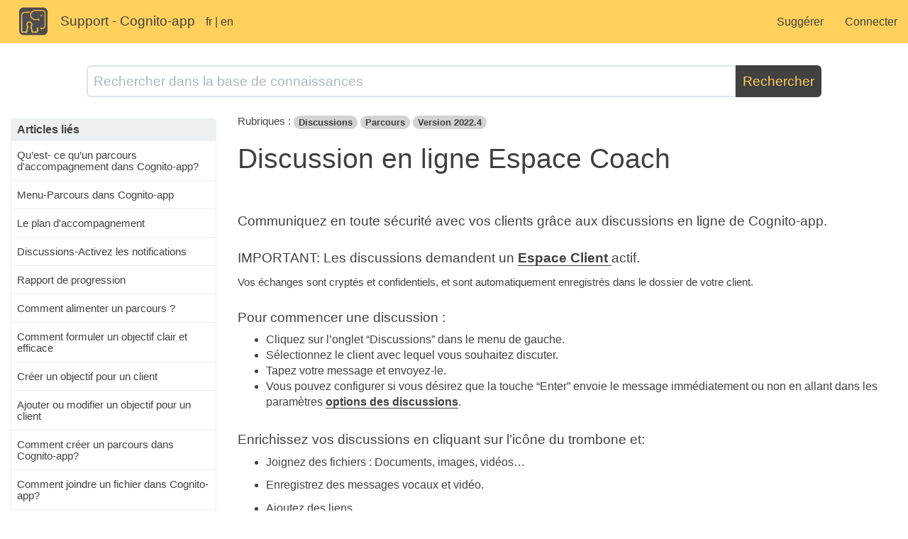

--- FILE ---
content_type: text/html; charset=utf-8
request_url: https://www.cognito-app.com/coach/doc/kb/464087
body_size: 5301
content:
<!DOCTYPE html>
<html lang="fr">
  <head>
        <title>Discussion en ligne Espace Coach</title>
        <meta property="og:title" content="Discussion en ligne Espace Coach" />
    <meta charset="utf-8">
    <meta http-equiv="X-UA-Compatible" content="IE=edge">
    <meta name="viewport" content="width=device-width, initial-scale=1, maximum-scale=1, user-scalable=no">
      <meta name="description" content="Les discussions permettent de communiquer en toute sécurité avec chacun de vos clients.">
      <meta property="og:description" content="Les discussions permettent de communiquer en toute sécurité avec chacun de vos clients." />
      <meta name="keywords" content="openKB">
    <meta property="og:type" content="article" />
    <meta property="og:image" content="https://www.cognito-app.com/coach/doc/logo.png" />
    <meta property="og:url" content="https://www.cognito-app.com/coach/doc/kb/464087" />
    <link rel="canonical" href="https://www.cognito-app.com/coach/doc/kb/464087" />
    <link rel="stylesheet" href="/coach/doc/stylesheets/flatly.bootstrap.min.css">
    <link rel="stylesheet" href="/coach/doc/simplemde/simplemde.min.css">
    <link rel="stylesheet" href="/coach/doc/stylesheets/github.css">
    <link rel="stylesheet" href="/coach/doc/stylesheets/style.css">
    <link rel="stylesheet" href="/coach/doc/font-awesome/css/font-awesome.min.css">
    <link rel="stylesheet" href="/coach/doc/stylesheets/mermaid.css">
    <link rel="stylesheet" href="/coach/doc/stylesheets/bootstrap-tokenfield.css">
    <link rel="stylesheet" href="/coach/doc/stylesheets/jasny-bootstrap.min.css">
    <link rel="stylesheet" href="/coach/doc/stylesheets/jpushmenu.css">
    <link rel="stylesheet" href="/coach/doc/stylesheets/bootstrap-multiselect.css">
    <link rel='icon' href='/coach/doc/favicon.png' />
    <script src="/coach/doc/jquery/jquery.min.js"></script>
    <script>
(function (root) {
/* -- Data -- */
root.config = {"route_name":"kb","add_header_anchors":false,"links_blank_page":true,"typeahead_search":true,"enable_spellchecker":true};
}(this));
</script>
    <script src="/coach/doc/bootstrap/js/bootstrap.min.js"></script>
    <script src="/coach/doc/javascripts/bootstrap-validator.js"></script>
    <script src="/coach/doc/javascripts/markdown-it-classy.js"></script>
    <script src="/coach/doc/javascripts/bootstrap-tokenfield.min.js"></script>
    <script src="/coach/doc/javascripts/inline-attachment.js"></script>
    <script src="/coach/doc/javascripts/codemirror.inline-attachment.js"></script>
    <script src="/coach/doc/javascripts/highlight.min.js"></script>
    <script src="/coach/doc/javascripts/loadingoverlay.min.js"></script>
    <script src="/coach/doc/simplemde/simplemde.min.js"></script>
    <script src="/coach/doc/javascripts/jasny-bootstrap.min.js"></script>
    <script src="/coach/doc/markdown-it/markdown-it.min.js"></script>
    <script src="/coach/doc/javascripts/jquery.are-you-sure.js"></script>
    <script src="/coach/doc/javascripts/bootstrap-multiselect.js"></script>
    <script src="/coach/doc/javascripts/bootbox.min.js"></script>
      <script src="/coach/doc/lunr/lunr.js"></script>
    <script src="/coach/doc/javascripts/sanitizer.min.js"></script>
    <script src="/coach/doc/javascripts/jpushmenu.js"></script>
    <script src="/coach/doc/javascripts/openKB.js"></script>
    <style> /* from /data/openkb/config-all/config.json.  Modifiable by an external editor only */  
 
img[alt~="inline"] { display: inline-block; } img[alt~="center"] {   margin: auto; }
img[alt~="right"] {   margin-left: auto; margin-right:0; }
img[alt~="border"] {   border:solid 2px black; }

.body_text a, #preview-wrapper a { font-weight:bold; border-bottom:solid 1px; } 

.body_text h1, #preview-wrapper h1 { margin-top: 64px; } 
.body_text h2, #preview-wrapper h2 { margin-top: 64px; } 
.body_text h3, #preview-wrapper h3 { margin-top: 32px; } 
.body_text h4, #preview-wrapper h4 { margin-top: 32px; } 
.body_text h5, #preview-wrapper h5 { margin-top: 16px; } 

.alert-version { background-color: #f39c1222; }

/* TESTS
img { max-width:1024px !important  } 
*/
</style>
    <style></style>

      <style>.navbar-default, .headerText h1 {background-color:#FFD05B;}.navbar-default .navbar-brand, .headerText h1 {color:#414141;}.navbar-default .navbar-brand:hover, .navbar-default .navbar-brand:focus, .brand-text, .contactLink {color:#414141 !important;}.footer p{color:#414141;}#btn_search, .btn-default{background-color:#414141;border-color:#414141;}#btn_search, .btn-default{color:#FFD05B;}a, footer a, a:hover, a:focus, .contactLink a{color:#414141 !important;}body, .panel-primary>.panel-heading, .list-group-heading{color:#414141;}</style>
        <!-- Global site tag (gtag.js) - Google Analytics -->
<script async src="https://www.googletagmanager.com/gtag/js?id=UA-136313033-1"></script>
<script>
  window.dataLayer = window.dataLayer || [];
  function gtag(){dataLayer.push(arguments);}
  gtag('js', new Date());

  gtag('config', 'UA-136313033-1');
</script>

  </head>
  <body class="">
    <!-- Static navbar -->
      <nav class="navbar navbar-default navbar-static-top">
      <div class="container-fluid">
        <div class="navbar-header">
          <button type="button" class="navbar-toggle collapsed" data-toggle="collapse" data-target="#navbar" aria-expanded="false" aria-controls="navbar">
            <span class="sr-only">Basculer la navigation</span>
            <span class="icon-bar"></span>
            <span class="icon-bar"></span>
            <span class="icon-bar"></span>
          </button>
              <a class="navbar-brand brand-image" target="_blank" href="/">
                <img src="/coach/doc/static/icon-72.png" width="40">
              </a>

              <a class="navbar-brand" href="/coach/doc/">
                Support - Cognito-app
              </a>

            <div style="padding-top: 19.5px;padding-bottom: 19.5px; display: inline-block">
                    
                    <a href="#" onclick="changeLang('fr')">fr</a>
                    |
                    <a href="#" onclick="changeLang('en')">en</a>
            </div>
        </div>
        <div id="navbar" class="navbar-collapse collapse">
          <ul class="nav navbar-nav navbar-right">

                <li><a href="/coach/doc/suggest">Suggérer</a></li>
                <li><a href="/coach/doc/login">Connecter</a></li>
          </ul>
        </div>
        </div>
      </nav>
    <div class="container-fluid">
      <div class="row">
	<form action="/coach/doc/search" id="search_form" method="post">
        <div class="col-sm-10 col-sm-offset-1 search_bar">
			<div class="input-group">
				<input type="text" name="frm_search" id="frm_search" autocomplete="off" class="form-control input-lg" placeholder="Rechercher dans la base de connaissances">
				<span class="input-group-btn">
					<button class="btn btn-success btn-lg" id="btn_search" type="submit">Rechercher</button>
				</span>
			</div>
            <div id="searchResult" class="hidden col-lg-12">
                <ul class="list-group searchResultList"></ul>
            </div>
		</div>
	</form>
</div>
<div class="row">
        <div class="col-sm-3 hidden-xs">
                <div style="margin-top: 30px;">
                    <ul class="list-group">
                        <li class="list-group-item list-group-heading"><b>Articles liés</b></li>
                                <li class="list-group-item"><h5>
                                    <a href="/coach/doc/kb/coaching-plan-why">
                                        Qu’est- ce qu’un parcours d&#x27;accompagnement dans Cognito-app?
                                    </a>
                                 </h5></li>
                                <li class="list-group-item"><h5>
                                    <a href="/coach/doc/kb/coaching-process">
                                        Menu-Parcours dans Cognito-app
                                    </a>
                                 </h5></li>
                                <li class="list-group-item"><h5>
                                    <a href="/coach/doc/kb/coaching-plan">
                                        Le plan d&#x27;accompagnement
                                    </a>
                                 </h5></li>
                                <li class="list-group-item"><h5>
                                    <a href="/coach/doc/kb/chat-notice">
                                        Discussions-Activez les notifications
                                    </a>
                                 </h5></li>
                                <li class="list-group-item"><h5>
                                    <a href="/coach/doc/kb/rapport-de-progression">
                                        Rapport de progression
                                    </a>
                                 </h5></li>
                                <li class="list-group-item"><h5>
                                    <a href="/coach/doc/kb/alimente-processus-coaching">
                                        Comment alimenter un parcours ?
                                    </a>
                                 </h5></li>
                                <li class="list-group-item"><h5>
                                    <a href="/coach/doc/kb/articulate-objective">
                                        Comment formuler un objectif clair et efficace
                                    </a>
                                 </h5></li>
                                <li class="list-group-item"><h5>
                                    <a href="/coach/doc/kb/creer-objectif">
                                        Créer un objectif pour un client
                                    </a>
                                 </h5></li>
                                <li class="list-group-item"><h5>
                                    <a href="/coach/doc/kb/ajouter-modifier-objectif">
                                        Ajouter ou modifier un objectif pour un client
                                    </a>
                                 </h5></li>
                                <li class="list-group-item"><h5>
                                    <a href="/coach/doc/kb/create-process">
                                        Comment créer un parcours dans Cognito-app?
                                    </a>
                                 </h5></li>
                                <li class="list-group-item"><h5>
                                    <a href="/coach/doc/kb/joinfile">
                                        Comment joindre un fichier dans Cognito-app?
                                    </a>
                                 </h5></li>
                                <li class="list-group-item"><h5>
                                    <a href="/coach/doc/kb/planif-videoconference">
                                        Comment planifier une vidéoconférence de Cognito-app ?
                                    </a>
                                 </h5></li>
                                <li class="list-group-item"><h5>
                                    <a href="/coach/doc/kb/automatic-payment-reminder">
                                        Comment envoyer un rappel de paiement automatique?
                                    </a>
                                 </h5></li>
                                <li class="list-group-item"><h5>
                                    <a href="/coach/doc/kb/multilingualism -automatic -text">
                                        Comment activer un champs de texte en multilingue pour l&#x27;envoi de texte automatique?
                                    </a>
                                 </h5></li>
                                <li class="list-group-item"><h5>
                                    <a href="/coach/doc/kb/menu-librairy">
                                        Menu-Bibliothèque
                                    </a>
                                 </h5></li>
                    </ul>
                </div>
            <div style="margin-top: 30px;">
                <ul class="list-group">
                    <li class="list-group-item list-group-heading">En vedette</li>
                            <li class="list-group-item">
                                <h5>
                                    <a class="secondary" href="/coach/doc/kb/synchro-google-calendar">
                                        Synchroniser Cognito-app avec le calendrier de Google Calendar
                                    </a>
                                </h5>
                            </li>
                            <li class="list-group-item">
                                <h5>
                                    <a class="secondary" href="/coach/doc/kb/customer-support">
                                        Contacter le support
                                    </a>
                                </h5>
                            </li>
                            <li class="list-group-item">
                                <h5>
                                    <a class="secondary" href="/coach/doc/kb/create-activ-cognito">
                                        Comment créer une activité dans  Cognito-app?
                                    </a>
                                </h5>
                            </li>
                            <li class="list-group-item">
                                <h5>
                                    <a class="secondary" href="/coach/doc/kb/new-dispo">
                                        Ajouter une nouvelle plage de disponibilité
                                    </a>
                                </h5>
                            </li>
                            <li class="list-group-item">
                                <h5>
                                    <a class="secondary" href="/coach/doc/kb/create-question-note">
                                        Créer des phrases personnalisées dans les prises de notes du panneau d&#x27;accompagnement de Cognito-app
                                    </a>
                                </h5>
                            </li>
                            <li class="list-group-item">
                                <h5>
                                    <a class="secondary" href="/coach/doc/kb/active-rdv-client">
                                        Activer la prise de rendez-vous pour mes clients
                                    </a>
                                </h5>
                            </li>
                </ul>
            </div>
                <div style="margin-top: 30px;">
                    <ul class="list-group">
                        <li class="list-group-item list-group-heading">Rubriques</li>
                            <li class="list-group-item"><h5>
                                
                                    <a class="secondary" href="/coach/doc/topic/subscription">Abonnement</a>
                                
                            </h5></li>
                            <li class="list-group-item"><h5>
                                
                                    <a class="secondary" href="/coach/doc/topic/action-client">Action des clients</a>
                                
                            </h5></li>
                            <li class="list-group-item"><h5>
                                
                                    <a class="secondary" href="/coach/doc/topic/coaching-activity">Activités</a>
                                
                            </h5></li>
                            <li class="list-group-item"><h5>
                                
                                    <a class="secondary" href="/coach/doc/topic/Activities">Activités</a>
                                
                            </h5></li>
                            <li class="list-group-item"><h5>
                                
                                    <a class="secondary" href="/coach/doc/topic/Bibliothèque">Bibliothèque</a>
                                
                            </h5></li>
                            <li class="list-group-item"><h5>
                                
                                    <a class="secondary" href="/coach/doc/topic/Onboarding">Bienvenue à bord</a>
                                
                            </h5></li>
                            <li class="list-group-item"><h5>
                                
                                    <a class="secondary" href="/coach/doc/topic/open-online-store">Boutique en ligne</a>
                                
                            </h5></li>
                            <li class="list-group-item"><h5>
                                
                                    <a class="secondary" href="/coach/doc/topic/Legal ">Cadre Légal</a>
                                
                            </h5></li>
                            <li class="list-group-item"><h5>
                                
                                    <a class="secondary" href="/coach/doc/topic/calendar">Calendrier</a>
                                
                            </h5></li>
                            <li class="list-group-item"><h5>
                                
                                    <a class="secondary" href="/coach/doc/topic/Discussions">Discussions</a>
                                
                            </h5></li>
                            <li class="list-group-item"><h5>
                                
                                    <a class="secondary" href="/coach/doc/topic/dossier-client">Dossier Client</a>
                                
                            </h5></li>
                            <li class="list-group-item"><h5>
                                
                                    <a class="secondary" href="/coach/doc/topic/Cochee-space">Espace Client</a>
                                
                            </h5></li>
                            <li class="list-group-item"><h5>
                                
                                    <a class="secondary" href="/coach/doc/topic/FAQ">FAQ (question fréquemment posées)</a>
                                
                            </h5></li>
                            <li class="list-group-item"><h5>
                                
                                    <a class="secondary" href="/coach/doc/topic/invoicing">Facturation et réception de paiement</a>
                                
                            </h5></li>
                            <li class="list-group-item"><h5>
                                
                                    <a class="secondary" href="/coach/doc/topic/Forms">Formulaires</a>
                                
                            </h5></li>
                            <li class="list-group-item"><h5>
                                
                                    <a class="secondary" href="/coach/doc/topic/Definition">Glossaire</a>
                                
                            </h5></li>
                            <li class="list-group-item"><h5>
                                
                                    <a class="secondary" href="/coach/doc/topic/guides">Guides</a>
                                
                            </h5></li>
                            <li class="list-group-item"><h5>
                                
                                    <a class="secondary" href="/coach/doc/topic/general-help">Général</a>
                                
                            </h5></li>
                            <li class="list-group-item"><h5>
                                
                                    <a class="secondary" href="/coach/doc/topic/Multi-user">Mode multi-utilisateur</a>
                                
                            </h5></li>
                            <li class="list-group-item"><h5>
                                
                                    <a class="secondary" href="/coach/doc/topic/multilingual">Multilingue</a>
                                
                            </h5></li>
                            <li class="list-group-item"><h5>
                                
                                    <a class="secondary" href="/coach/doc/topic/Coaching option">Options de coaching</a>
                                
                            </h5></li>
                            <li class="list-group-item"><h5>
                                
                                    <a class="secondary" href="/coach/doc/topic/Setting">Paramètres</a>
                                
                            </h5></li>
                            <li class="list-group-item"><h5>
                                
                                    <a class="secondary" href="/coach/doc/topic/coaching-process">Parcours</a>
                                
                            </h5></li>
                            <li class="list-group-item"><h5>
                                
                                    <a class="secondary" href="/coach/doc/topic/Site internet Client">Parler de COGNITO Coach sur mon site internet ou offre de service</a>
                                
                            </h5></li>
                            <li class="list-group-item"><h5>
                                
                                    <a class="secondary" href="/coach/doc/topic/rdv">Prise de rendez-vous en ligne </a>
                                
                            </h5></li>
                            <li class="list-group-item"><h5>
                                
                                    <a class="secondary" href="/coach/doc/topic/user-profile">Profil utilisateur</a>
                                
                            </h5></li>
                            <li class="list-group-item"><h5>
                                
                                    <a class="secondary" href="/coach/doc/topic/coaching-program">Programme </a>
                                
                            </h5></li>
                            <li class="list-group-item"><h5>
                                
                                    <a class="secondary" href="/coach/doc/topic/programme">Programmes</a>
                                
                            </h5></li>
                            <li class="list-group-item"><h5>
                                
                                    <a class="secondary" href="/coach/doc/topic/rapport">Rapports</a>
                                
                            </h5></li>
                            <li class="list-group-item"><h5>
                                
                                    <a class="secondary" href="/coach/doc/topic/requetes">Requêtes ( Actions à poser)</a>
                                
                            </h5></li>
                            <li class="list-group-item"><h5>
                                
                                    <a class="secondary" href="/coach/doc/topic/referencement">Référencement</a>
                                
                            </h5></li>
                            <li class="list-group-item"><h5>
                                
                                    <a class="secondary" href="/coach/doc/topic/troubleshooting">Résolution de problème</a>
                                
                            </h5></li>
                            <li class="list-group-item"><h5>
                                
                                    <a class="secondary" href="/coach/doc/topic/statistics">Statistiques</a>
                                
                            </h5></li>
                            <li class="list-group-item"><h5>
                                
                                    <a class="secondary" href="/coach/doc/topic/calendar-sync">Synchronisation du calendrier</a>
                                
                            </h5></li>
                            <li class="list-group-item"><h5>
                                
                                    <a class="secondary" href="/coach/doc/topic/dashboard">Tableau de bord</a>
                                
                            </h5></li>
                            <li class="list-group-item"><h5>
                                
                                    <a class="secondary" href="/coach/doc/topic/2020.6">Version 2020.6</a>
                                
                            </h5></li>
                            <li class="list-group-item"><h5>
                                
                                    <a class="secondary" href="/coach/doc/topic/2020.7">Version 2020.7</a>
                                
                            </h5></li>
                            <li class="list-group-item"><h5>
                                
                                    <a class="secondary" href="/coach/doc/topic/2020.7">Version 2020.7</a>
                                
                            </h5></li>
                            <li class="list-group-item"><h5>
                                
                                    <a class="secondary" href="/coach/doc/topic/2021.1">Version 2021.1</a>
                                
                            </h5></li>
                            <li class="list-group-item"><h5>
                                
                                    <a class="secondary" href="/coach/doc/topic/2021.2">Version 2021.2</a>
                                
                            </h5></li>
                            <li class="list-group-item"><h5>
                                
                                    <a class="secondary" href="/coach/doc/topic/2021.3">Version 2021.3</a>
                                
                            </h5></li>
                            <li class="list-group-item"><h5>
                                
                                    <a class="secondary" href="/coach/doc/topic/2022.1">Version 2022.1</a>
                                
                            </h5></li>
                            <li class="list-group-item"><h5>
                                
                                    <a class="secondary" href="/coach/doc/topic/2202.1">Version 2022.1</a>
                                
                            </h5></li>
                            <li class="list-group-item"><h5>
                                
                                    <a class="secondary" href="/coach/doc/topic/2022.2">Version 2022.2</a>
                                
                            </h5></li>
                            <li class="list-group-item"><h5>
                                
                                    <a class="secondary" href="/coach/doc/topic/2022.3">Version 2022.3</a>
                                
                            </h5></li>
                            <li class="list-group-item"><h5>
                                
                                    <a class="secondary" href="/coach/doc/topic/2022.4">Version 2022.4</a>
                                
                            </h5></li>
                            <li class="list-group-item"><h5>
                                
                                    <a class="secondary" href="/coach/doc/topic/2023.1">Version 2023.1</a>
                                
                            </h5></li>
                            <li class="list-group-item"><h5>
                                
                                    <a class="secondary" href="/coach/doc/topic/2023.2">Version 2023.2</a>
                                
                            </h5></li>
                            <li class="list-group-item"><h5>
                                
                                    <a class="secondary" href="/coach/doc/topic/2024.1">Version 2024.1</a>
                                
                            </h5></li>
                            <li class="list-group-item"><h5>
                                
                                    <a class="secondary" href="/coach/doc/topic/2024.2">Version 2024.2</a>
                                
                            </h5></li>
                            <li class="list-group-item"><h5>
                                
                                    <a class="secondary" href="/coach/doc/topic/videoconference">Vidéoconference</a>
                                
                            </h5></li>
                    </ul>
                </div>
        </div>
        <div class="col-sm-9">
        <h5 style="padding-bottom: 0;padding-top: 15px">

            Rubriques :

            <a class="badge badge-topic" href="/coach/doc/topic/Discussions">Discussions</a>
            <a class="badge badge-topic" href="/coach/doc/topic/coaching-process">Parcours</a>
            <a class="badge badge-topic" href="/coach/doc/topic/2022.4">Version 2022.4</a>

        </h5>
		<h1 style="padding-bottom: 25px;padding-top: 0;">
		    Discussion en ligne Espace Coach
		</h1>
		<div class="body_text">
            <h4>Communiquez en toute sécurité avec vos clients grâce aux discussions en ligne de Cognito-app.</h4>
<h6></h6>
<h4>IMPORTANT: Les discussions demandent un <a href="../kb/coachee-space-subscription">Espace Client </a> actif.</h4>
<h6></h6>
<h5>Vos échanges sont cryptés et confidentiels, et sont automatiquement enregistrés dans le dossier de votre client.</h5>
<h6></h6>
<h4>Pour commencer une discussion :</h4>
<ul>
<li>Cliquez sur l’onglet “Discussions” dans le menu de gauche.</li>
<li>Sélectionnez le client avec lequel vous souhaitez discuter.</li>
<li>Tapez votre message et envoyez-le.</li>
<li>Vous pouvez configurer  si vous désirez que la touche “Enter” envoie le message immédiatement ou non en allant dans les paramètres <a href="../kb/chat-notice">options des discussions</a>.</li>
</ul>
<h4>Enrichissez vos discussions  en cliquant sur l’icône  du trombone et:</h4>
<ul>
<li>Joignez des fichiers : Documents, images, vidéos…</li>
</ul>
<h6></h6>
<ul>
<li>Enregistrez des messages vocaux et vidéo.</li>
</ul>
<h6></h6>
<ul>
<li>Ajoutez des liens</li>
</ul>
<h6></h6>
<ul>
<li>Et des émojis.</li>
</ul>
<h6></h6>
<h4><strong>Divers:</strong></h4>
<ul>
<li>
<h4>Vous pouvez également démarrez une discussion directement depuis le dossier client ou le parcours d’accompagnement.</h4>
</li>
<li>
<h4>Votre client sera notifié par email et pourra répondre depuis son  <a href="../kb/coachee-space-subscription">Espace Client </a>.</h4>
</li>
<li>
<h4>Pour être informé des nouveaux messages, activez- les notifications dans les paramètres et dans les  <a href="../kb/chat-notice">options des discussions</a>.</h4>
</li>
</ul>

        </div>
	</div>
    <div class="col-sm-12 visible-xs">
            <div style="margin-top: 30px;">
                <ul class="list-group">
                    <li class="list-group-item list-group-heading"><b>Articles liés</b></li>
                            <li class="list-group-item"><h5>
                                <a href="/coach/doc/kb/coaching-plan-why">
                                    Qu’est- ce qu’un parcours d&#x27;accompagnement dans Cognito-app?
                                </a>
                             </h5></li>
                            <li class="list-group-item"><h5>
                                <a href="/coach/doc/kb/coaching-process">
                                    Menu-Parcours dans Cognito-app
                                </a>
                             </h5></li>
                            <li class="list-group-item"><h5>
                                <a href="/coach/doc/kb/coaching-plan">
                                    Le plan d&#x27;accompagnement
                                </a>
                             </h5></li>
                            <li class="list-group-item"><h5>
                                <a href="/coach/doc/kb/chat-notice">
                                    Discussions-Activez les notifications
                                </a>
                             </h5></li>
                            <li class="list-group-item"><h5>
                                <a href="/coach/doc/kb/rapport-de-progression">
                                    Rapport de progression
                                </a>
                             </h5></li>
                            <li class="list-group-item"><h5>
                                <a href="/coach/doc/kb/alimente-processus-coaching">
                                    Comment alimenter un parcours ?
                                </a>
                             </h5></li>
                            <li class="list-group-item"><h5>
                                <a href="/coach/doc/kb/articulate-objective">
                                    Comment formuler un objectif clair et efficace
                                </a>
                             </h5></li>
                            <li class="list-group-item"><h5>
                                <a href="/coach/doc/kb/creer-objectif">
                                    Créer un objectif pour un client
                                </a>
                             </h5></li>
                            <li class="list-group-item"><h5>
                                <a href="/coach/doc/kb/ajouter-modifier-objectif">
                                    Ajouter ou modifier un objectif pour un client
                                </a>
                             </h5></li>
                            <li class="list-group-item"><h5>
                                <a href="/coach/doc/kb/create-process">
                                    Comment créer un parcours dans Cognito-app?
                                </a>
                             </h5></li>
                            <li class="list-group-item"><h5>
                                <a href="/coach/doc/kb/joinfile">
                                    Comment joindre un fichier dans Cognito-app?
                                </a>
                             </h5></li>
                            <li class="list-group-item"><h5>
                                <a href="/coach/doc/kb/planif-videoconference">
                                    Comment planifier une vidéoconférence de Cognito-app ?
                                </a>
                             </h5></li>
                            <li class="list-group-item"><h5>
                                <a href="/coach/doc/kb/automatic-payment-reminder">
                                    Comment envoyer un rappel de paiement automatique?
                                </a>
                             </h5></li>
                            <li class="list-group-item"><h5>
                                <a href="/coach/doc/kb/multilingualism -automatic -text">
                                    Comment activer un champs de texte en multilingue pour l&#x27;envoi de texte automatique?
                                </a>
                             </h5></li>
                            <li class="list-group-item"><h5>
                                <a href="/coach/doc/kb/menu-librairy">
                                    Menu-Bibliothèque
                                </a>
                             </h5></li>
                </ul>
            </div>
        <div style="margin-top: 30px;">
            <ul class="list-group">
                <li class="list-group-item list-group-heading">En vedette</li>
                        <li class="list-group-item">
                            <h5>
                                <a class="secondary" href="/coach/doc/kb/synchro-google-calendar">
                                    Synchroniser Cognito-app avec le calendrier de Google Calendar
                                </a>
                            </h5>
                        </li>
                        <li class="list-group-item">
                            <h5>
                                <a class="secondary" href="/coach/doc/kb/customer-support">
                                    Contacter le support
                                </a>
                            </h5>
                        </li>
                        <li class="list-group-item">
                            <h5>
                                <a class="secondary" href="/coach/doc/kb/create-activ-cognito">
                                    Comment créer une activité dans  Cognito-app?
                                </a>
                            </h5>
                        </li>
                        <li class="list-group-item">
                            <h5>
                                <a class="secondary" href="/coach/doc/kb/new-dispo">
                                    Ajouter une nouvelle plage de disponibilité
                                </a>
                            </h5>
                        </li>
                        <li class="list-group-item">
                            <h5>
                                <a class="secondary" href="/coach/doc/kb/create-question-note">
                                    Créer des phrases personnalisées dans les prises de notes du panneau d&#x27;accompagnement de Cognito-app
                                </a>
                            </h5>
                        </li>
                        <li class="list-group-item">
                            <h5>
                                <a class="secondary" href="/coach/doc/kb/active-rdv-client">
                                    Activer la prise de rendez-vous pour mes clients
                                </a>
                            </h5>
                        </li>
            </ul>
        </div>
            <div style="margin-top: 30px;">
                <ul class="list-group">
                    <li class="list-group-item list-group-heading">Rubriques</li>
                        <li class="list-group-item"><h5>
                            
                                <a class="secondary" href="/coach/doc/topic/subscription">Abonnement</a>
                            
                        </h5></li>
                        <li class="list-group-item"><h5>
                            
                                <a class="secondary" href="/coach/doc/topic/action-client">Action des clients</a>
                            
                        </h5></li>
                        <li class="list-group-item"><h5>
                            
                                <a class="secondary" href="/coach/doc/topic/coaching-activity">Activités</a>
                            
                        </h5></li>
                        <li class="list-group-item"><h5>
                            
                                <a class="secondary" href="/coach/doc/topic/Activities">Activités</a>
                            
                        </h5></li>
                        <li class="list-group-item"><h5>
                            
                                <a class="secondary" href="/coach/doc/topic/Bibliothèque">Bibliothèque</a>
                            
                        </h5></li>
                        <li class="list-group-item"><h5>
                            
                                <a class="secondary" href="/coach/doc/topic/Onboarding">Bienvenue à bord</a>
                            
                        </h5></li>
                        <li class="list-group-item"><h5>
                            
                                <a class="secondary" href="/coach/doc/topic/open-online-store">Boutique en ligne</a>
                            
                        </h5></li>
                        <li class="list-group-item"><h5>
                            
                                <a class="secondary" href="/coach/doc/topic/Legal ">Cadre Légal</a>
                            
                        </h5></li>
                        <li class="list-group-item"><h5>
                            
                                <a class="secondary" href="/coach/doc/topic/calendar">Calendrier</a>
                            
                        </h5></li>
                        <li class="list-group-item"><h5>
                            
                                <a class="secondary" href="/coach/doc/topic/Discussions">Discussions</a>
                            
                        </h5></li>
                        <li class="list-group-item"><h5>
                            
                                <a class="secondary" href="/coach/doc/topic/dossier-client">Dossier Client</a>
                            
                        </h5></li>
                        <li class="list-group-item"><h5>
                            
                                <a class="secondary" href="/coach/doc/topic/Cochee-space">Espace Client</a>
                            
                        </h5></li>
                        <li class="list-group-item"><h5>
                            
                                <a class="secondary" href="/coach/doc/topic/FAQ">FAQ (question fréquemment posées)</a>
                            
                        </h5></li>
                        <li class="list-group-item"><h5>
                            
                                <a class="secondary" href="/coach/doc/topic/invoicing">Facturation et réception de paiement</a>
                            
                        </h5></li>
                        <li class="list-group-item"><h5>
                            
                                <a class="secondary" href="/coach/doc/topic/Forms">Formulaires</a>
                            
                        </h5></li>
                        <li class="list-group-item"><h5>
                            
                                <a class="secondary" href="/coach/doc/topic/Definition">Glossaire</a>
                            
                        </h5></li>
                        <li class="list-group-item"><h5>
                            
                                <a class="secondary" href="/coach/doc/topic/guides">Guides</a>
                            
                        </h5></li>
                        <li class="list-group-item"><h5>
                            
                                <a class="secondary" href="/coach/doc/topic/general-help">Général</a>
                            
                        </h5></li>
                        <li class="list-group-item"><h5>
                            
                                <a class="secondary" href="/coach/doc/topic/Multi-user">Mode multi-utilisateur</a>
                            
                        </h5></li>
                        <li class="list-group-item"><h5>
                            
                                <a class="secondary" href="/coach/doc/topic/multilingual">Multilingue</a>
                            
                        </h5></li>
                        <li class="list-group-item"><h5>
                            
                                <a class="secondary" href="/coach/doc/topic/Coaching option">Options de coaching</a>
                            
                        </h5></li>
                        <li class="list-group-item"><h5>
                            
                                <a class="secondary" href="/coach/doc/topic/Setting">Paramètres</a>
                            
                        </h5></li>
                        <li class="list-group-item"><h5>
                            
                                <a class="secondary" href="/coach/doc/topic/coaching-process">Parcours</a>
                            
                        </h5></li>
                        <li class="list-group-item"><h5>
                            
                                <a class="secondary" href="/coach/doc/topic/Site internet Client">Parler de COGNITO Coach sur mon site internet ou offre de service</a>
                            
                        </h5></li>
                        <li class="list-group-item"><h5>
                            
                                <a class="secondary" href="/coach/doc/topic/rdv">Prise de rendez-vous en ligne </a>
                            
                        </h5></li>
                        <li class="list-group-item"><h5>
                            
                                <a class="secondary" href="/coach/doc/topic/user-profile">Profil utilisateur</a>
                            
                        </h5></li>
                        <li class="list-group-item"><h5>
                            
                                <a class="secondary" href="/coach/doc/topic/coaching-program">Programme </a>
                            
                        </h5></li>
                        <li class="list-group-item"><h5>
                            
                                <a class="secondary" href="/coach/doc/topic/programme">Programmes</a>
                            
                        </h5></li>
                        <li class="list-group-item"><h5>
                            
                                <a class="secondary" href="/coach/doc/topic/rapport">Rapports</a>
                            
                        </h5></li>
                        <li class="list-group-item"><h5>
                            
                                <a class="secondary" href="/coach/doc/topic/requetes">Requêtes ( Actions à poser)</a>
                            
                        </h5></li>
                        <li class="list-group-item"><h5>
                            
                                <a class="secondary" href="/coach/doc/topic/referencement">Référencement</a>
                            
                        </h5></li>
                        <li class="list-group-item"><h5>
                            
                                <a class="secondary" href="/coach/doc/topic/troubleshooting">Résolution de problème</a>
                            
                        </h5></li>
                        <li class="list-group-item"><h5>
                            
                                <a class="secondary" href="/coach/doc/topic/statistics">Statistiques</a>
                            
                        </h5></li>
                        <li class="list-group-item"><h5>
                            
                                <a class="secondary" href="/coach/doc/topic/calendar-sync">Synchronisation du calendrier</a>
                            
                        </h5></li>
                        <li class="list-group-item"><h5>
                            
                                <a class="secondary" href="/coach/doc/topic/dashboard">Tableau de bord</a>
                            
                        </h5></li>
                        <li class="list-group-item"><h5>
                            
                                <a class="secondary" href="/coach/doc/topic/2020.6">Version 2020.6</a>
                            
                        </h5></li>
                        <li class="list-group-item"><h5>
                            
                                <a class="secondary" href="/coach/doc/topic/2020.7">Version 2020.7</a>
                            
                        </h5></li>
                        <li class="list-group-item"><h5>
                            
                                <a class="secondary" href="/coach/doc/topic/2020.7">Version 2020.7</a>
                            
                        </h5></li>
                        <li class="list-group-item"><h5>
                            
                                <a class="secondary" href="/coach/doc/topic/2021.1">Version 2021.1</a>
                            
                        </h5></li>
                        <li class="list-group-item"><h5>
                            
                                <a class="secondary" href="/coach/doc/topic/2021.2">Version 2021.2</a>
                            
                        </h5></li>
                        <li class="list-group-item"><h5>
                            
                                <a class="secondary" href="/coach/doc/topic/2021.3">Version 2021.3</a>
                            
                        </h5></li>
                        <li class="list-group-item"><h5>
                            
                                <a class="secondary" href="/coach/doc/topic/2022.1">Version 2022.1</a>
                            
                        </h5></li>
                        <li class="list-group-item"><h5>
                            
                                <a class="secondary" href="/coach/doc/topic/2202.1">Version 2022.1</a>
                            
                        </h5></li>
                        <li class="list-group-item"><h5>
                            
                                <a class="secondary" href="/coach/doc/topic/2022.2">Version 2022.2</a>
                            
                        </h5></li>
                        <li class="list-group-item"><h5>
                            
                                <a class="secondary" href="/coach/doc/topic/2022.3">Version 2022.3</a>
                            
                        </h5></li>
                        <li class="list-group-item"><h5>
                            
                                <a class="secondary" href="/coach/doc/topic/2022.4">Version 2022.4</a>
                            
                        </h5></li>
                        <li class="list-group-item"><h5>
                            
                                <a class="secondary" href="/coach/doc/topic/2023.1">Version 2023.1</a>
                            
                        </h5></li>
                        <li class="list-group-item"><h5>
                            
                                <a class="secondary" href="/coach/doc/topic/2023.2">Version 2023.2</a>
                            
                        </h5></li>
                        <li class="list-group-item"><h5>
                            
                                <a class="secondary" href="/coach/doc/topic/2024.1">Version 2024.1</a>
                            
                        </h5></li>
                        <li class="list-group-item"><h5>
                            
                                <a class="secondary" href="/coach/doc/topic/2024.2">Version 2024.2</a>
                            
                        </h5></li>
                        <li class="list-group-item"><h5>
                            
                                <a class="secondary" href="/coach/doc/topic/videoconference">Vidéoconference</a>
                            
                        </h5></li>
                </ul>
            </div>
    </div>

    <input type="hidden" id="doc_id" value=5d1d1ff327ee5300101ecbdf>
</div>

    </div>
    <input type="hidden" id="input_notify_message" value="">
    <input type="hidden" id="input_notify_message_type" value="">
    <input type="hidden" value="/coach/doc" id="app_context">
    <input type="hidden" value="true" id="blank_links">
    <div id="notify_message"></div>
  </body>
</html>


--- FILE ---
content_type: text/css; charset=UTF-8
request_url: https://www.cognito-app.com/coach/doc/stylesheets/style.css
body_size: 1770
content:

.val-error{
	color: #d9534f;
}


.highlight {
    background-color: yellow;
    color: black;
}

.secondary {
    color:darkgray !important;
}

.margin-left {   margin-left: 15px; }
.margin-right {   margin-right: 15px; }
.margin-top {   margin-top: 15px; }
.margin-bottom {   margin-bottom: 15px; }

.padding-0 { padding: 0 }
.padding-horiz-0 { padding-left: 0; padding-right: 0 }

.badge-topic {
    background: lightgray;
}


.box {
    display: flex;
    flex-flow: column;
    height: 100%;
}

.box-wrap-min-width {
    flex-wrap: wrap;
}


.box-align-center-vert {
    display: flex;
    align-items: center;
}


.box-horiz {
    display: flex;
    flex-flow: row;
}

.box-horiz-align-right {
    display: flex;
    flex-flow: row;
    justify-content: flex-end;
}

.box-horiz-align-center {
    display: flex;
    flex-flow: row;
    justify-content: center;
}

.box-horiz-width-100pct {
    display: flex;
    flex-flow: row;
    width: 100%;
}

.box .box-header,
.box-horiz .box-header,
.box-horiz-align-right .box-header,
.box-horiz-width-100pct .box-header {
    flex: 0 1 auto;
    /* The above is shorthand for:
    flex-grow: 0,
    flex-shrink: 1,
    flex-basis: auto
    */
}

.box > .box-content {
    flex: 1 1;
    width: 100%;
    min-width: 0; // https://stackoverflow.com/a/48326796
height: 100%;
    overflow-y: auto; // Pour supporter le nested box-content avec vertical
// scroll uniquement sur le dernier

    /* voir #570*/
position: relative;
}

.box-horiz-width-100pct > .box-content {
    flex: 1 1;
    width: 100%;
    min-width: 0; // https://stackoverflow.com/a/48326796

    /* voir #570*/
position: relative;
}


.box .box-footer,
.box-horiz .box-footer,
.box-horiz-align-right .box-footer,
.box-horiz-width-100pct .box-footer {
    flex: 0 1 auto;
}













@media (max-width: 979px) { 
	body { 
		padding-bottom: 20px; 
	} 
	
	.view_count {
		display: none;
	}
    
    /*#editor-wrapper {*/
        /*padding-top: 20px;*/
    /*}*/

    /*.permalink_buttons{*/
        /*padding-top: 15px;*/
    /*}*/

    /*
    .input-lg {
        height: 50px;
        padding-left: 15px;
        font-size: 16px;
        line-height: 1.2;
        border-radius: 3px;
    }

    .btn-lg, .btn-group-lg>.btn {
        height: 50px;
        padding-left: 5px;
        font-size: 16px;
        line-height: .8;
        border-radius: 3px;
    }*/
}

html, body {
    font-size: 16px;
}

html{
    position: relative;
    min-height: 100%;
}

.hljs{
    background: transparent;
}

#header {        
    height: 50px;
}

.brand-image{
    padding: 10px 3px 0 12px;
}

@media (min-width: 768px) {
    .navbar-brand{
        margin-left: 0 !important;
    }
}

.view_count{
    font-size: 14px;
}

.list-group-heading{
    color: #2c3e50;
    background-color: #ecf0f1;
    height: 32px;
    padding: 4px 8px !important;
}

.list-group-item{
    padding: 1px 8px;
}

.list-group-sidemenu li{
    background-color: transparent;
    border: none;
    padding-left: 0px;
    padding-right: 0px;
}

#searchResult{
    right: -2px;
    left: 0px;
    min-height: 200px;
    position: absolute;
    padding-top: 5px;
    z-index: 1000;
}

.searchResultList li{
    background-color: #ecf0f1;
    border: 1px solid #dce4ec;
}

.CodeMirror {
    height: calc(100vh - 110px - 175px - 70px) !important;
    overflow: auto;
}

.btnSettingsUpdate{
    padding-top: 25px;
}

#editor-wrapper-suggest > .CodeMirror{
    height: calc(100vh - 110px - 175px - 110px) !important;
    overflow: auto;
}

.editor-toolbar, .CodeMirror{
    border: 2px solid #dce4ec;
    border-radius: 4px;
}

.editor-toolbar{
    border-bottom-left-radius: 0px;
    border-bottom-right-radius: 0px;
    border-bottom: 0px;
}

.CodeMirror{
    border-top-left-radius: 0px;
    border-top-right-radius: 0px;
    overflow: hidden;
}

.edit-preview {
    height: calc(100vh - 110px - 195px);
    overflow: auto;
}

.suggest-preview{
    height: calc(100vh - 110px - 235px) !important;
}

.show_footer{
    margin-bottom: 60px;
}

.tokenfield .token .close{
    color: black;
}

.search_bar{
    margin-top: 10px;
}

.dropup-button{
    height: 34px;
    padding: 0px;
    color: white !important;
}

.dropdown-menu>li>a{
    padding-top: 5px !important;
}

.pad-bottom{
    padding-bottom: 25px;
}

.keywords{
    padding-bottom: 30px;
    padding-top: 20px;
    font-size: 19px;
}

.file-form{
    padding-left: 15px;
    padding-right: 15px;
}

.editor_btn_action{
    border-top-left-radius: 0px !important; 
    border-bottom-left-radius: 0px !important;
}

.dropup-list{
    padding-bottom: 5px;
    margin-right: 10px;
    margin-left: 10px;
    margin-top: 10px;
}

#notify_message{
    position: fixed;
    display: none;
    z-index: 9999;
    padding-top: 10px;
    height: 50px;
    bottom: 0px; 
    width: 100%; 
    text-align: center;
    font-size: 22px;
    color: white;
}

.notify_message-success{
    background-color: #18bc9c;
}

.notify_message-danger{
    background-color: #e74c3c;
}

.popover-title{
    background-color: #e74c3c;
    color: white;
}

.bg-danger, .bg-warning, .bg-primary, .bg-success, .bg-info{
    color: #ffffff;
}

.footer {
    position: absolute;
    bottom: 0;
    width: 100%;
    height: 60px;
    text-align: center;
    padding-top: 15px;
    margin-top: 35px;
    background-color: #f5f5f5;
}

.btn-file {
    position: relative;
    overflow: hidden;
}
.btn-file input[type=file] {
    position: absolute;
    top: 0;
    right: 0;
    min-width: 100%;
    min-height: 100%;
    font-size: 100px;
    text-align: right;
    filter: alpha(opacity=0);
    opacity: 0;
    outline: none;
    background: white;
    cursor: inherit;
    display: block;
}


.input-lg {
    height: initial;
    padding: 8px 8px;
}

.btn-lg, .btn-group-lg>.btn {
    height: initial;
    padding: 8px 8px;
}

.voting {
    margin-top: 30px;
    margin-bottom: 15px;
}

--- FILE ---
content_type: text/css; charset=UTF-8
request_url: https://www.cognito-app.com/coach/doc/stylesheets/mermaid.css
body_size: 1019
content:
/* Flowchart variables */
/* Sequence Diagram variables */
/* Gantt chart variables */
.mermaid .label {
  color: white;
}
.node rect,
.node circle,
.node polygon {
  fill: #d62828;
  stroke: #d62828;
  stroke-width: 1px;
}
.edgePath .path {
  stroke: #333333;
}
.cluster rect {
  fill: #ffffde !important;
  rx: 4 !important;
  stroke: #aaaa33 !important;
  stroke-width: 1px !important;
}
.cluster text {
  fill: white;
}
.actor {
  stroke: #d62828;
  fill: #ececff;
}
text.actor {
  fill: white;
  stroke: none;
}
.actor-line {
  stroke: grey;
}
.messageLine0 {
  stroke-width: 1.5;
  stroke-dasharray: "2 2";
  marker-end: "url(#arrowhead)";
  stroke: #333333;
}
.messageLine1 {
  stroke-width: 1.5;
  stroke-dasharray: "2 2";
  stroke: #333333;
}
#arrowhead {
  fill: #333333;
}
#crosshead path {
  fill: #333333 !important;
  stroke: #333333 !important;
}
.messageText {
  fill: #333333;
  stroke: none;
}
.labelBox {
  stroke: #d62828;
  fill: #d62828;
}
.labelText {
  fill: white;
  stroke: none;
}
.loopText {
  fill: white;
  stroke: none;
}
.loopLine {
  stroke-width: 2;
  stroke-dasharray: "2 2";
  marker-end: "url(#arrowhead)";
  stroke: #d62828;
}
.note {
  stroke: #337ab7;
  fill: #337ab7;
}
.noteText {
  fill: white;
  stroke: none;
  font-size: 14px;
}
/** Section styling */
.section {
  stroke: none;
  opacity: 0.2;
}
.section0 {
  fill: #449d44;
}
.section2 {
  fill: #31b0d5;
}
.section1,
.section3 {
  fill: #ec971f;
  opacity: 0.2;
}
.sectionTitle0 {
  fill: white;
}
.sectionTitle1 {
  fill: white;
}
.sectionTitle2 {
  fill: white;
}
.sectionTitle3 {
  fill: white;
}
.sectionTitle {
  text-anchor: start;
  font-size: 11px;
  text-height: 14px;
}
/* Grid and axis */
.grid .tick {
  stroke: lightgrey;
  opacity: 0.3;
  shape-rendering: crispEdges;
}
.grid path {
  stroke-width: 0;
}
/* Today line */
.today {
  fill: none;
  stroke: red;
  stroke-width: 2px;
}
/* Task styling */
/* Default task */
.task {
  stroke-width: 2;
}
.taskText {
  text-anchor: middle;
  font-size: 11px;
}
.taskTextOutsideRight {
  fill: black;
  text-anchor: start;
  font-size: 11px;
}
.taskTextOutsideLeft {
  fill: black;
  text-anchor: end;
  font-size: 11px;
}
/* Specific task settings for the sections*/
.taskText0,
.taskText1,
.taskText2,
.taskText3 {
  fill: white;
}
.task0,
.task1,
.task2,
.task3 {
  fill: #c9302c;
  stroke: #c9302c;
}
.taskTextOutside0,
.taskTextOutside2 {
  fill: black;
}
.taskTextOutside1,
.taskTextOutside3 {
  fill: black;
}
/* Active task */
.active0,
.active1,
.active2,
.active3 {
  fill: #c9302c;
  stroke: #c9302c;
}
.activeText0,
.activeText1,
.activeText2,
.activeText3 {
  fill: white !important;
}
/* Completed task */
.done0,
.done1,
.done2,
.done3 {
  stroke: grey;
  fill: lightgrey;
  stroke-width: 2;
}
.doneText0,
.doneText1,
.doneText2,
.doneText3 {
  fill: black !important;
}
/* Tasks on the critical line */
.crit0,
.crit1,
.crit2,
.crit3 {
  stroke: #c9302c;
  fill: #c9302c;
  stroke-width: 2;
}
.activeCrit0,
.activeCrit1,
.activeCrit2,
.activeCrit3 {
  stroke: #c9302c;
  fill: #c9302c;
  stroke-width: 2;
}
.doneCrit0,
.doneCrit1,
.doneCrit2,
.doneCrit3 {
  stroke: #c9302c;
  fill: #c9302c;
  stroke-width: 2;
  cursor: pointer;
  shape-rendering: crispEdges;
}
.doneCritText0,
.doneCritText1,
.doneCritText2,
.doneCritText3 {
  fill: white !important;
}
.activeCritText0,
.activeCritText1,
.activeCritText2,
.activeCritText3 {
  fill: white !important;
}
.titleText {
  text-anchor: middle;
  font-size: 18px;
  fill: white;
}
/*


*/
text {
  font-size: 14px;
}

.mermaid {
  width:100%;
}

--- FILE ---
content_type: application/javascript
request_url: https://www.cognito-app.com/coach/doc/javascripts/bootstrap-validator.js
body_size: 2715
content:
/*!
 * Validator v0.9.0 for Bootstrap 3, by @1000hz
 * Copyright 2015 Cina Saffary
 * Licensed under http://opensource.org/licenses/MIT
 *
 * https://github.com/1000hz/bootstrap-validator
 */

+function ($) {
    'use strict';

    // VALIDATOR CLASS DEFINITION
    // ==========================
    var Validator = function (element, options) {
        this.$element = $(element)
        this.options = options

        options.errors = $.extend({}, Validator.DEFAULTS.errors, options.errors)

        for (var custom in options.custom) {
            if (!options.errors[custom]) throw new Error('Missing default error message for custom validator: ' + custom)
        }

        $.extend(Validator.VALIDATORS, options.custom)

        this.$element.attr('novalidate', true) // disable automatic native validation
        this.toggleSubmit()

        this.$element.on('input.bs.validator change.bs.validator focusout.bs.validator', $.proxy(this.validateInput, this))
        this.$element.on('submit.bs.validator', $.proxy(this.onSubmit, this))

        this.$element.find('[data-match]').each(function () {
            var $this = $(this)
            var target = $this.data('match')

            $(target).on('input.bs.validator', function (e) {
                $this.val() && $this.trigger('input.bs.validator')
            })
        })
    }

    Validator.INPUT_SELECTOR = ':input:not([type="submit"], button):enabled:visible'

    Validator.DEFAULTS = {
        delay: 500,
        html: false,
        disable: false,
        custom: {},
        errors: {
            match: 'Passwords do not match',
            minlength: 'Not long enough'
        },
        feedback: {
            success: 'glyphicon-ok',
            error: 'glyphicon-remove'
        }
    }

    Validator.VALIDATORS = {
        'native': function ($el) {
            var el = $el[0]
            return el.checkValidity ? el.checkValidity() : true
        },
        'match': function ($el) {
            var target = $el.data('match')
            return !$el.val() || $el.val() === $(target).val()
        },
        'minlength': function ($el) {
            var minlength = $el.data('minlength')
            return !$el.val() || $el.val().length >= minlength
        }
    }

    Validator.prototype.validateInput = function (e) {
        var $el = $(e.target)
        var prevErrors = $el.data('bs.validator.errors')
        var errors

        if ($el.is('[type="radio"]')) $el = this.$element.find('input[name="' + $el.attr('name') + '"]')

        this.$element.trigger(e = $.Event('validate.bs.validator', { relatedTarget: $el[0] }))

        if (e.isDefaultPrevented()) return

        var self = this

        this.runValidators($el).done(function (errors) {
            $el.data('bs.validator.errors', errors)

            errors.length ? self.showErrors($el) : self.clearErrors($el)

            if (!prevErrors || errors.toString() !== prevErrors.toString()) {
                e = errors.length
                    ? $.Event('invalid.bs.validator', { relatedTarget: $el[0], detail: errors })
                    : $.Event('valid.bs.validator', { relatedTarget: $el[0], detail: prevErrors })

                self.$element.trigger(e)
            }

            self.toggleSubmit()

            self.$element.trigger($.Event('validated.bs.validator', { relatedTarget: $el[0] }))
        })
    }


    Validator.prototype.runValidators = function ($el) {
        var errors = []
        var deferred = $.Deferred()
        var options = this.options

        $el.data('bs.validator.deferred') && $el.data('bs.validator.deferred').reject()
        $el.data('bs.validator.deferred', deferred)

        function getErrorMessage(key) {
            return $el.data(key + '-error')
                || $el.data('error')
                || key == 'native' && $el[0].validationMessage
                || options.errors[key]
        }

        $.each(Validator.VALIDATORS, $.proxy(function (key, validator) {
            if (($el.data(key) || key == 'native') && !validator.call(this, $el)) {
                var error = getErrorMessage(key)
                !~errors.indexOf(error) && errors.push(error)
            }
        }, this))

        if (!errors.length && $el.val() && $el.data('remote')) {
            this.defer($el, function () {
                var data = {}
                data[$el.attr('name')] = $el.val()
                $.get($el.data('remote'), data)
                    .fail(function (jqXHR, textStatus, error) { errors.push(getErrorMessage('remote') || error) })
                    .always(function () { deferred.resolve(errors) })
            })
        } else deferred.resolve(errors)

        return deferred.promise()
    }

    Validator.prototype.validate = function () {
        var delay = this.options.delay

        this.options.delay = 0
        this.$element.find(Validator.INPUT_SELECTOR).trigger('input.bs.validator')
        this.options.delay = delay

        return this
    }

    Validator.prototype.showErrors = function ($el) {
        var method = this.options.html ? 'html' : 'text'

        this.defer($el, function () {
            var $group = $el.closest('.form-group')
            var $block = $group.find('.help-block.with-errors')
            var $feedback = $group.find('.form-control-feedback')
            var errors = $el.data('bs.validator.errors')

            if (!errors.length) return
            $.map(errors, function (error) {
                $group.attr('title', "Validation error");
                $group.attr('data-placement', "bottom");
                $group.attr('data-content', error);
                $group.popover('show');
            })


            $block.data('bs.validator.originalContent') === undefined && $block.data('bs.validator.originalContent', $block.html())
            $group.addClass('has-error')

            $feedback.length
            && $feedback.removeClass(this.options.feedback.success)
            && $feedback.addClass(this.options.feedback.error)
            && $group.removeClass('has-success')
        })
    }

    Validator.prototype.clearErrors = function ($el) {
        var $group = $el.closest('.form-group')
        var $block = $group.find('.help-block.with-errors')
        var $feedback = $group.find('.form-control-feedback')

        $block.html($block.data('bs.validator.originalContent'))
        $group.removeClass('has-error')
        $group.popover('hide');
        $group.removeAttr('title');
        $group.removeAttr('data-placement');
        $group.removeAttr('data-content');

        $feedback.length
        && $feedback.removeClass(this.options.feedback.error)
        && $feedback.addClass(this.options.feedback.success)
        && $group.addClass('has-success')
    }

    Validator.prototype.hasErrors = function () {
        function fieldErrors() {
            return !!($(this).data('bs.validator.errors') || []).length
        }

        return !!this.$element.find(Validator.INPUT_SELECTOR).filter(fieldErrors).length
    }

    Validator.prototype.isIncomplete = function () {
        function fieldIncomplete() {
            return this.type === 'checkbox' ? !this.checked :
                this.type === 'radio' ? !$('[name="' + this.name + '"]:checked').length :
                    $.trim(this.value) === ''
        }

        return !!this.$element.find(Validator.INPUT_SELECTOR).filter('[required]').filter(fieldIncomplete).length
    }

    Validator.prototype.onSubmit = function (e) {
        this.validate()
        if (this.isIncomplete() || this.hasErrors()) e.preventDefault()
    }

    Validator.prototype.toggleSubmit = function () {
        if (!this.options.disable) return

        var $btn = $('button[type="submit"], input[type="submit"]')
            .filter('[form="' + this.$element.attr('id') + '"]')
            .add(this.$element.find('input[type="submit"], button[type="submit"]'))

        $btn.toggleClass('disabled', this.isIncomplete() || this.hasErrors())
    }

    Validator.prototype.defer = function ($el, callback) {
        callback = $.proxy(callback, this)
        if (!this.options.delay) return callback()
        window.clearTimeout($el.data('bs.validator.timeout'))
        $el.data('bs.validator.timeout', window.setTimeout(callback, this.options.delay))
    }

    Validator.prototype.destroy = function () {
        this.$element
            .removeAttr('novalidate')
            .removeData('bs.validator')
            .off('.bs.validator')

        this.$element.find(Validator.INPUT_SELECTOR)
            .off('.bs.validator')
            .removeData(['bs.validator.errors', 'bs.validator.deferred'])
            .each(function () {
                var $this = $(this)
                var timeout = $this.data('bs.validator.timeout')
                window.clearTimeout(timeout) && $this.removeData('bs.validator.timeout')
            })

        this.$element.find('.help-block.with-errors').each(function () {
            var $this = $(this)
            var originalContent = $this.data('bs.validator.originalContent')

            $this
                .removeData('bs.validator.originalContent')
                .html(originalContent)
        })

        this.$element.find('input[type="submit"], button[type="submit"]').removeClass('disabled')

        this.$element.find('.has-error').removeClass('has-error')

        return this
    }

    // VALIDATOR PLUGIN DEFINITION
    // ===========================
    function Plugin(option) {
        return this.each(function () {
            var $this = $(this)
            var options = $.extend({}, Validator.DEFAULTS, $this.data(), typeof option == 'object' && option)
            var data = $this.data('bs.validator')

            if (!data && option == 'destroy') return
            if (!data) $this.data('bs.validator', (data = new Validator(this, options)))
            if (typeof option == 'string') data[option]()
        })
    }

    var old = $.fn.validator

    $.fn.validator = Plugin
    $.fn.validator.Constructor = Validator


    // VALIDATOR NO CONFLICT
    // =====================
    $.fn.validator.noConflict = function () {
        $.fn.validator = old
        return this
    }


    // VALIDATOR DATA-API
    // ==================
    $(window).on('load', function () {
        $('form[data-toggle="validator"]').each(function () {
            var $form = $(this)
            Plugin.call($form, $form.data())
        })
    })

} (jQuery);

--- FILE ---
content_type: application/javascript
request_url: https://www.cognito-app.com/coach/doc/javascripts/markdown-it-classy.js
body_size: 2034
content:
(function(f){if(typeof exports==="object"&&typeof module!=="undefined"){module.exports=f()}else if(typeof define==="function"&&define.amd){define([],f)}else{var g;if(typeof window!=="undefined"){g=window}else if(typeof global!=="undefined"){g=global}else if(typeof self!=="undefined"){g=self}else{g=this}g.markdownItClassy = f()}})(function(){var define,module,exports;return (function e(t,n,r){function s(o,u){if(!n[o]){if(!t[o]){var a=typeof require=="function"&&require;if(!u&&a)return a(o,!0);if(i)return i(o,!0);var f=new Error("Cannot find module '"+o+"'");throw f.code="MODULE_NOT_FOUND",f}var l=n[o]={exports:{}};t[o][0].call(l.exports,function(e){var n=t[o][1][e];return s(n?n:e)},l,l.exports,e,t,n,r)}return n[o].exports}var i=typeof require=="function"&&require;for(var o=0;o<r.length;o++)s(r[o]);return s})({1:[function(require,module,exports){
"use strict";

var classy,

  // magic char codes
  CHAR_0 = 0x30,
  CHAR_9 = 0x39,
  CHAR_A_UPPER = 0x41,
  CHAR_Z_UPPER = 0x5A,
  CHAR_A_LOWER = 0x61,
  CHAR_Z_LOWER = 0x7A,
  CHAR_UNDERSCORE = 0x5F,
  CHAR_DASH = 0x2D,
  CHAR_SPACE = 0x20,
  CHAR_OPEN_CURLY = 0x7B,
  CHAR_CLOSE_CURLY = 0x7D,
  CHAR_NEWLINE = 0xA;

function isValidClassChar(code) {
  return (code >= CHAR_0 && code <= CHAR_9) ||
    (code >= CHAR_A_UPPER && code <= CHAR_Z_UPPER) ||
    (code >= CHAR_A_LOWER && code <= CHAR_Z_LOWER) ||
    code === CHAR_UNDERSCORE ||
    code === CHAR_DASH ||
    code === CHAR_SPACE;
}

function parse(state) {
  var pos = state.pos,
    initialPos = pos,
    classString = "",
    i,
    pendingText,
    preferOuter = false,
    token;

  if (state.src.charCodeAt(pos) !== CHAR_OPEN_CURLY) {
    return false;
  }

  // advance to account for opening brace
  pos += 1;

  // grab everything til the closing brace
  while (state.src.charCodeAt(pos) !== CHAR_CLOSE_CURLY) {
    if (!isValidClassChar(state.src.charCodeAt(pos))) {
      return false;
    }

    classString += state.src.charAt(pos);
    pos += 1;
  }

  // advance to account for closing brace
  pos += 1;

  // only count curly brackets as a classy token if
  // - at the end of the element
  // - just before a newline
  if (pos !== state.posMax && state.src.charCodeAt(pos) !== CHAR_NEWLINE) {
    return false;
  }

  // `preferOuter` keeps track of whether, in an ambiguous case
  // (for instance with <ul>s and <li>s)
  // we should prefer to add it on the containing element
  if (state.src.charCodeAt(initialPos - 1) === CHAR_NEWLINE) {
    preferOuter = true;
  }

  state.pos = pos;

  // work back through the tokens, checking if any of them is an open inline tag
  // if it does turn out we're in an inline tag, the class belongs to that
  //
  // NOTE TO SELF refactor this, add handling for <a> tags as well
  for (i = state.tokens.length - 1; i >= 0; i -= 1) {
    if (state.tokens[i].type === "em_close"
        || state.tokens[i].type === "strong_close") {
      break;
    }

    if (state.tokens[i].type === "em_open"
        || state.tokens[i].type === "strong_open") {
      state.tokens[i].attrPush(["class", classString]);

      // there might be a leftover space at the end
      pendingText = state.pending;
      if (pendingText.charCodeAt(pendingText.length - 1) === CHAR_SPACE) {
        state.pending = pendingText.substring(0, pendingText.length - 1);
      }

      return true;
    }
  }

  token = state.push("classy", "classy", 0);
  token.content = classString;
  token.hidden = true;
  token.preferOuter = preferOuter;

  return true;
}

function getClassyFromInlineToken(inlineToken) {
  var classy,
    tokens = inlineToken.children,
    numChildren = tokens.length;

  // the token *at the end* of the inline tag
  // should be classy
  //
  // also, don't do anything if the only token present is a classy token
  if (tokens[numChildren - 1]){
    if (tokens[numChildren - 1].type !== "classy"
        || tokens.length === 1) {
        return null;
    }
  }

  classy = tokens.pop();
  numChildren -= 1;

  // clean up after token was removed
  if (tokens[numChildren - 1]){
    if (tokens[numChildren - 1].type === "softbreak") {
        // we may need to get rid of the newline just before classy statement
        tokens.pop(numChildren - 1);
    } else {
        // or there might be some whitespace
        // we may need to trim on the previous element
        tokens[numChildren - 1].content = tokens[numChildren - 1].content.trim();
    }
  }

  return classy;
}

function getOpeningToken(tokens, preferOuter, currentIndex) {
  var closingTokenIndex = currentIndex + 1,
    openingTokenType,
    i;

  if (tokens[closingTokenIndex].hidden) {
    closingTokenIndex += 1;
  }

  if (preferOuter && tokens[closingTokenIndex + 1]
      && /_close$/.test(tokens[closingTokenIndex + 1].type)) {
    closingTokenIndex += 1;
  }

  openingTokenType = tokens[closingTokenIndex].type.replace("_close", "_open");

  for (i = currentIndex; i >= 0; i -= 1) {
    if (tokens[i].type === openingTokenType
        && tokens[i].level === tokens[closingTokenIndex].level) {
      return tokens[i];
    }
  }
}

function parseBlock(state) {
  var i,
    openingToken,
    classy;

  for (i = 0; i < state.tokens.length; i += 1) {
    if (state.tokens[i].type === "inline") {
      classy = getClassyFromInlineToken(state.tokens[i]);
      while (classy) {
        openingToken = getOpeningToken(state.tokens, classy.preferOuter, i);
        openingToken.attrPush(["class", classy.content]);

        classy = getClassyFromInlineToken(state.tokens[i]);
      }
    }
  }
}

classy = function (md) {
  md.inline.ruler.push("classy", parse);
  md.core.ruler.push("classy", parseBlock);
};

module.exports = classy;

},{}]},{},[1])(1)
});

--- FILE ---
content_type: application/javascript
request_url: https://www.cognito-app.com/coach/doc/javascripts/inline-attachment.js
body_size: 3399
content:
/*jslint newcap: true */
/*global XMLHttpRequest: false, FormData: false */
/*
 * Inline Text Attachment
 *
 * Author: Roy van Kaathoven
 * Contact: ik@royvankaathoven.nl
 */
(function(document, window) {
  'use strict';

  var inlineAttachment = function(options, instance) {
    this.settings = inlineAttachment.util.merge(options, inlineAttachment.defaults);
    this.editor = instance;
    this.filenameTag = '{filename}';
    this.lastValue = null;
  };

  /**
   * Will holds the available editors
   *
   * @type {Object}
   */
  inlineAttachment.editors = {};

  /**
   * Utility functions
   */
  inlineAttachment.util = {

    /**
     * Simple function to merge the given objects
     *
     * @param {Object[]} object Multiple object parameters
     * @returns {Object}
     */
    merge: function() {
      var result = {};
      for (var i = arguments.length - 1; i >= 0; i--) {
        var obj = arguments[i];
        for (var k in obj) {
          if (obj.hasOwnProperty(k)) {
            result[k] = obj[k];
          }
        }
      }
      return result;
    },

    /**
     * Append a line of text at the bottom, ensuring there aren't unnecessary newlines
     *
     * @param {String} appended Current content
     * @param {String} previous Value which should be appended after the current content
     */
    appendInItsOwnLine: function(previous, appended) {
      return (previous + "\n\n[[D]]" + appended)
        .replace(/(\n{2,})\[\[D\]\]/, "\n\n")
        .replace(/^(\n*)/, "");
    },

    /**
     * Inserts the given value at the current cursor position of the textarea element
     *
     * @param  {HtmlElement} el
     * @param  {String} value Text which will be inserted at the cursor position
     */
    insertTextAtCursor: function(el, text) {
      var scrollPos = el.scrollTop,
        strPos = 0,
        browser = false,
        range;

      if ((el.selectionStart || el.selectionStart === '0')) {
        browser = "ff";
      } else if (document.selection) {
        browser = "ie";
      }

      if (browser === "ie") {
        el.focus();
        range = document.selection.createRange();
        range.moveStart('character', -el.value.length);
        strPos = range.text.length;
      } else if (browser === "ff") {
        strPos = el.selectionStart;
      }

      var front = (el.value).substring(0, strPos);
      var back = (el.value).substring(strPos, el.value.length);
      el.value = front + text + back;
      strPos = strPos + text.length;
      if (browser === "ie") {
        el.focus();
        range = document.selection.createRange();
        range.moveStart('character', -el.value.length);
        range.moveStart('character', strPos);
        range.moveEnd('character', 0);
        range.select();
      } else if (browser === "ff") {
        el.selectionStart = strPos;
        el.selectionEnd = strPos;
        el.focus();
      }
      el.scrollTop = scrollPos;
    }
  };

  /**
   * Default configuration options
   *
   * @type {Object}
   */
  inlineAttachment.defaults = {
    /**
     * URL where the file will be send
     */
    uploadUrl: 'upload_attachment.php',

    /**
     * Which method will be used to send the file to the upload URL
     */
    uploadMethod: 'POST',

    /**
     * Name in which the file will be placed
     */
    uploadFieldName: 'file',

    /**
     * Extension which will be used when a file extension could not
     * be detected
     */
    defaultExtension: 'png',

    /**
     * JSON field which refers to the uploaded file URL
     */
    jsonFieldName: 'filename',

    /**
     * Allowed MIME types
     */
    allowedTypes: [
      'image/jpeg',
      'image/png',
      'image/jpg',
      'image/gif',
      'application/msword',
      'application/vnd.openxmlformats-officedocument.wordprocessingml.document',
      'application/vnd.ms-excel',
      'application/vnd.openxmlformats-officedocument.spreadsheetml.sheet',
      'application/pdf'
    ],

    /**
     * Text which will be inserted when dropping or pasting a file.
     * Acts as a placeholder which will be replaced when the file is done with uploading
     */
    progressText: '![Uploading file...]()',

    /**
     * When a file has successfully been uploaded the progressText
     * will be replaced by the urlText, the {filename} tag will be replaced
     * by the filename that has been returned by the server
     */
    urlText: "![file]({filename})",

    /**
     * Text which will be used when uploading has failed
     */
    errorText: "Error uploading file",

    /**
     * Extra parameters which will be send when uploading a file
     */
    extraParams: {},

    /**
     * Extra headers which will be send when uploading a file
     */
    extraHeaders: {},

    /**
     * Before the file is send
     */
    beforeFileUpload: function() {
      return true;
    },

    /**
     * Triggers when a file is dropped or pasted
     */
    onFileReceived: function() {},

    /**
     * Custom upload handler
     *
     * @return {Boolean} when false is returned it will prevent default upload behavior
     */
    onFileUploadResponse: function() {
      return true;
    },

    /**
     * Custom error handler. Runs after removing the placeholder text and before the alert().
     * Return false from this function to prevent the alert dialog.
     *
     * @return {Boolean} when false is returned it will prevent default error behavior
     */
    onFileUploadError: function() {
      return true;
    },

    /**
     * When a file has succesfully been uploaded
     */
    onFileUploaded: function() {}
  };

  /**
   * Uploads the blob
   *
   * @param  {Blob} file blob data received from event.dataTransfer object
   * @return {XMLHttpRequest} request object which sends the file
   */
  inlineAttachment.prototype.uploadFile = function(file) {
    var me = this,
      formData = new FormData(),
      xhr = new XMLHttpRequest(),
      settings = this.settings,
      extension = settings.defaultExtension || settings.defualtExtension;

    if (typeof settings.setupFormData === 'function') {
      settings.setupFormData(formData, file);
    }

    // Attach the file. If coming from clipboard, add a default filename (only works in Chrome for now)
    // http://stackoverflow.com/questions/6664967/how-to-give-a-blob-uploaded-as-formdata-a-file-name
    if (file.name) {
      var fileNameMatches = file.name.match(/\.(.+)$/);
      if (fileNameMatches) {
        extension = fileNameMatches[1];
      }
    }

    var remoteFilename = "image-" + Date.now() + "." + extension;
    if (typeof settings.remoteFilename === 'function') {
      remoteFilename = settings.remoteFilename(file);
    }

    formData.append(settings.uploadFieldName, file, remoteFilename);

    // Append the extra parameters to the formdata
    if (typeof settings.extraParams === "object") {
      for (var key in settings.extraParams) {
        if (settings.extraParams.hasOwnProperty(key)) {
          formData.append(key, settings.extraParams[key]);
        }
      }
    }

    xhr.open('POST', settings.uploadUrl);

    // Add any available extra headers
    if (typeof settings.extraHeaders === "object") {
        for (var header in settings.extraHeaders) {
            if (settings.extraHeaders.hasOwnProperty(header)) {
                xhr.setRequestHeader(header, settings.extraHeaders[header]);
            }
        }
    }

    xhr.onload = function() {
      // If HTTP status is OK or Created
      if (xhr.status === 200 || xhr.status === 201) {
        me.onFileUploadResponse(xhr);
      } else {
        me.onFileUploadError(xhr);
      }
    };
    if (settings.beforeFileUpload(xhr) !== false) {
      xhr.send(formData);
    }
    return xhr;
  };

  /**
   * Returns if the given file is allowed to handle
   *
   * @param {File} clipboard data file
   */
  inlineAttachment.prototype.isFileAllowed = function(file) {
    if (file.kind === 'string') { return false; }
    if (this.settings.allowedTypes.indexOf('*') === 0){
      return true;
    } else {
      return this.settings.allowedTypes.indexOf(file.type) >= 0;
    }
  };

  inlineAttachment.prototype.getFileType = function (file) {
        var extension = file.substr((file.lastIndexOf('.') + 1)).toLowerCase();
        var file_type = "";
        switch (extension) {
            case 'pdf':
            case 'doc':
            case 'docx':
            case 'xls':
            case 'xlsx':
                file_type = "file";
                break;
            default:
                file_type = "image";
        }
        return file_type;
    };

    /**
     * Handles upload response
     *
     * @param  {XMLHttpRequest} xhr
     * @return {Void}
     */
    inlineAttachment.prototype.onFileUploadResponse = function (xhr) {
        if (this.settings.onFileUploadResponse.call(this, xhr) !== false) {
            var result = JSON.parse(xhr.responseText),
                filename = result[this.settings.jsonFieldName];

            if (result && filename) {
                var newValue;
                var linkText = this.settings.urlText;
                if(this.getFileType(filename) == "file"){
                    linkText = this.settings.fileText;
                }

                if (typeof linkText === 'function') {
                    newValue = linkText.call(this, filename, result);
                } else {
                    newValue = linkText.replace(this.filenameTag, filename);
                }
                var text = this.editor.getValue().replace(this.lastValue, newValue);
                this.editor.setValue(text);
                this.settings.onFileUploaded.call(this, filename);
            }
        }
    };

  /**
   * Called when a file has failed to upload
   *
   * @param  {XMLHttpRequest} xhr
   * @return {Void}
   */
  inlineAttachment.prototype.onFileUploadError = function(xhr) {
    if (this.settings.onFileUploadError.call(this, xhr) !== false) {
      var text = this.editor.getValue().replace(this.lastValue, "");
      this.editor.setValue(text);
    }
  };

  /**
   * Called when a file has been inserted, either by drop or paste
   *
   * @param  {File} file
   * @return {Void}
   */
  inlineAttachment.prototype.onFileInserted = function(file) {
    if (this.settings.onFileReceived.call(this, file) !== false) {
      this.lastValue = this.settings.progressText;
      this.editor.insertValue(this.lastValue);
    }
  };


  /**
   * Called when a paste event occured
   * @param  {Event} e
   * @return {Boolean} if the event was handled
   */
  inlineAttachment.prototype.onPaste = function(e) {
    var result = false,
      clipboardData = e.clipboardData,
      items;

    if (typeof clipboardData === "object") {
      items = clipboardData.items || clipboardData.files || [];

      for (var i = 0; i < items.length; i++) {
        var item = items[i];
        if (this.isFileAllowed(item)) {
          result = true;
          this.onFileInserted(item.getAsFile());
          this.uploadFile(item.getAsFile());
        }
      }
    }

    if (result) { e.preventDefault(); }

    return result;
  };

  /**
   * Called when a drop event occures
   * @param  {Event} e
   * @return {Boolean} if the event was handled
   */
  inlineAttachment.prototype.onDrop = function(e) {
    var result = false;
    for (var i = 0; i < e.dataTransfer.files.length; i++) {
      var file = e.dataTransfer.files[i];
      if (this.isFileAllowed(file)) {
        result = true;
        this.onFileInserted(file);
        this.uploadFile(file);
      }
    }

    return result;
  };

  window.inlineAttachment = inlineAttachment;

})(document, window);

--- FILE ---
content_type: application/javascript
request_url: https://www.cognito-app.com/coach/doc/javascripts/openKB.js
body_size: 5334
content:
$(document).ready(function () {
  $(function () {
    $('#edit_form').areYouSure(
      {
        message: 'It looks like you have been editing something. '
          + 'If you leave before saving, your changes will be lost.'
      }
    );
  });

  // add the responsive image class to all images
  $('.body_text img').each(function () {
    $(this).addClass('img-responsive');
  });

  // make all links in articles open in new window/tab
  if (config.links_blank_page === true) {
    $('.body_text a').attr('target', '_blank');
  }

  // setup mermaid charting
  if (typeof mermaid !== 'undefined') {
    mermaid.initialize({startOnLoad: true});
  }

  // add the table class to all tables
  $('table').each(function () {
    $(this).addClass('table table-hover');
  });

  // When the version dropdown changes
  $(document).on('change', '#kb_versions', function () {
    // get the article from the API
    $.ajax({
      method: 'POST',
      url: $('#app_context').val() + '/api/getArticleJson',
      data: {kb_id: $(this).val()}
    })
      .done(function (article) {
        $('#frm_kb_title').val(article.kb_title);
        simplemde.value(article.kb_body);
        $('#btnSettingsMenu').trigger('click');
      })
      .fail(function (msg) {
        show_notification(msg.responseText, 'danger');
      });
  });

  // hookup the typeahead search
  if (config.typeahead_search === true) {
    // on pages which have the search form
    if ($('#frm_search').length) {
      $('#frm_search').on('keyup', function () {
        if ($('#frm_search').val().length > 2) {
          $.ajax({
            method: 'POST',
            url: $('#app_context').val() + '/search_api',
            data: {searchTerm: $('#frm_search').val()}
          })
            .done(function (response) {
              if (response.length === 0) {
                $('#searchResult').addClass('hidden');
              } else {
                $('.searchResultList').empty();
                $('.searchResultList').append('<li class="list-group-item list-group-heading">Search results</li>');
                $.each(response, function (key, value) {
                    var faqLink = value.kb_permalink;
                    if (typeof faqLink === 'undefined' || faqLink === '') {
                      faqLink = value._id;
                    }
                  var searchitem = '<li class="list-group-item"><a href="' + $('#app_context').val() + '/' + config.route_name + '/' + faqLink + '">' + value.kb_title + '</a></li>';
                  $('.searchResultList').append(searchitem);
                });
                $('#searchResult').removeClass('hidden');
              }
            });
        } else {
          $('.searchResultList').empty();
          $('#searchResult').addClass('hidden');
        }
      });
    }
  }

  // setup the push menu
  if ($('.toggle-menu').length) {
    $('.toggle-menu').jPushMenu({closeOnClickOutside: false});
  }

  // highlight any code blocks
  $('pre code').each(function (i, block) {
    hljs.highlightBlock(block);
  });

  // add the table class to all tables
  if (config.add_header_anchors === true) {
    $('.body_text > h1, .body_text > h2, .body_text > h3, .body_text > h4, .body_text > h5').each(function () {
      $(this).attr('id', convertToSlug($(this).text()));
      $(this).prepend('<a class="headerAnchor" href="#' + convertToSlug($(this).text()) + '">#</a> ');
    });
  }

  // scroll to hash point
  if (window.location.hash) {
    // if element is found, scroll to it
    if ($(window.location.hash).length) {
      var element = $(window.location.hash);
      $(window).scrollTop(element.offset().top).scrollLeft(element.offset().left);
    }
  }

  // add the token field to the keywords input
  if ($('#frm_kb_keywords').length) {
    $('#frm_kb_keywords').tokenfield();
  }


  setupKbEditor( '' );
  function setupKbEditor( aKey ){
    if ($('#editor'+aKey).length) {
      // setup editors  https://www.npmjs.com/package/simplemde
      var simplemde = new SimpleMDE({
        element: $('#editor'+aKey)[0],
        forceSync: true,
        spellChecker: config.enable_spellchecker,
        toolbar: ['bold', 'italic', 'heading', '|', 'quote', 'unordered-list', 'ordered-list', '|', 'link', 'image', '|', 'table', 'horizontal-rule', 'code', 'guide']
      });

      // setup inline attachments
      inlineAttachment.editors.codemirror4.attach(simplemde.codemirror, {uploadUrl: $('#app_context').val() + '/file/upload_file'});

      // do initial convert on load
      convertTextAreaToMarkdown( aKey, simplemde );

      // attach to editor changes and update preview
      simplemde.codemirror.on('change', function () {
        convertTextAreaToMarkdown( aKey, simplemde );
      });

      // auto scrolls the simpleMDE preview pane
      var preview = document.getElementById('preview'+aKey);
      if (preview !== null) {
        // Syncs scroll  editor -> preview
        var cScroll = false;
        var pScroll = false;
        simplemde.codemirror.on('scroll', function (v) {
          if (cScroll) {
            cScroll = false;
            return;
          }
          pScroll = true;
          var height = v.getScrollInfo().height - v.getScrollInfo().clientHeight;
          var ratio = parseFloat(v.getScrollInfo().top) / height;
          var move = (preview.scrollHeight - preview.clientHeight) * ratio;
          preview.scrollTop = move;
        });

        // Syncs scroll  preview -> editor
        preview.onscroll = function () {
          if (pScroll) {
            pScroll = false;
            return;
          }
          cScroll = true;
          var height = preview.scrollHeight - preview.clientHeight;
          var ratio = parseFloat(preview.scrollTop) / height;
          var move = (simplemde.codemirror.getScrollInfo().height - simplemde.codemirror.getScrollInfo().clientHeight) * ratio;
          simplemde.codemirror.scrollTo(0, move);
        };
      }
    }
  }
  window.setupKbEditor = setupKbEditor;



  // Editor save button clicked
  $(document).on('click', '#frm_edit_kb_save', function (e) {
    e.preventDefault();

    if ($('#versionSidebar').length) {
      // only save if a version is edited
      if ($('#frm_kb_edit_reason').val() === '') {
        show_notification('Please enter a reason for editing article', 'danger');
        $('#btnVersionMenu').trigger('click');
        $('#frm_kb_edit_reason').focus();
      } else {
        $('#edit_form').submit();
      }
    } else {
      $('#edit_form').submit();
    }
  });

  // Version edit button clicked
  $(document).on('click', '.btnEditVersion', function (e) {
    $('#btnVersionMenu').trigger('click');
    $.LoadingOverlay('show', {zIndex: 9999});
    $.ajax({
      method: 'POST',
      url: $('#app_context').val() + '/api/getArticleJson',
      data: {kb_id: $(this).parent().attr('id')}
    })
      .done(function (article) {
        $.LoadingOverlay('hide');
        // populate data from fetched article
        $('#frm_kb_title').val(article.kb_title);
        simplemde.value(article.kb_body);
      })
      .fail(function (msg) {
        $.LoadingOverlay('hide');
        show_notification(msg, 'danger');
      });
  });

  // Version delete button clicked
  $(document).on('click', '.btnDeleteVersion', function (e) {
    var groupElement = $(this).closest('.versionWrapper');
    $('#btnVersionMenu').trigger('click');
    $.ajax({
      method: 'POST',
      url: $('#app_context').val() + '/api/deleteVersion',
      data: {kb_id: $(this).parent().attr('id')}
    })
      .done(function (article) {
        // remove the version elements from DOM
        groupElement.remove();
        show_notification('Version removed successfully', 'success');
      })
      .fail(function (msg) {
        show_notification(JSON.parse(msg.responseText).message, 'danger');
      });
  });


  // if in the editor, trap ctrl+s and cmd+s shortcuts and save the article
  if ($('#frm_editor').val() === 'true') {
    $(window).bind('keydown', function (event) {
      if (event.ctrlKey || event.metaKey) {
        if (String.fromCharCode(event.which).toLowerCase() === 's') {
          event.preventDefault();
          $('#frm_edit_kb_save').click();
        }
      }
    });
  }

  // Call to API for a change to the published state of a KB
  $("input[class='published_state']").change(function () {
    $.ajax({
      method: 'POST',
      url: $('#app_context').val() + '/published_state',
      data: {id: this.id, state: this.checked}
    })
      .done(function (msg) {
        show_notification(msg, 'success');
      })
      .fail(function (msg) {
        show_notification(msg.responseText, 'danger');
      });
  });

  // convert editor markdown to HTML and display in #preview div
  function convertTextAreaToMarkdown( aKey, aSimpleMDE ) {
    var classy = window.markdownItClassy;

    var mark_it_down = window.markdownit({html: true, linkify: true, typographer: true, breaks: true});
    mark_it_down.use(classy);
    var html = mark_it_down.render(aSimpleMDE.value());

    // add responsive images and tables
    var fixed_html = html.replace(/<img/g, "<img class='img-responsive' ");
    fixed_html = fixed_html.replace(/<table/g, "<table class='table table-hover' ");

    var cleanHTML = sanitizeHtml(fixed_html, {
      allowedTags: ['h1', 'h2', 'h3', 'h4', 'h5', 'h6', 'blockquote', 'p', 'a', 'ul', 'ol',
        'nl', 'li', 'b', 'i', 'strong', 'em', 'strike', 'code', 'hr', 'br', 'div',
        'table', 'thead', 'caption', 'tbody', 'tr', 'th', 'td', 'pre', 'img', 'iframe'
      ],
      allowedAttributes: false
    });

    $('#preview'+aKey).html(cleanHTML);

    // re-hightlight the preview
    $('pre code').each(function (i, block) {
      hljs.highlightBlock(block);
    });
  }

  // user up vote clicked
  $(document).on('click', '#btnUpvote', function () {
    $.ajax({
      method: 'POST',
      url: $('#app_context').val() + '/vote',
      data: {'doc_id': $('#doc_id').val(), 'vote_type': 'upvote'}
    })
      .done(function (msg) {
        show_notification(msg, 'success', true);
      })
      .fail(function (msg) {
        show_notification(msg.responseText, 'danger');
      });
  });

  // user down vote clicked
  $(document).on('click', '#btnDownvote', function () {
    $.ajax({
      method: 'POST',
      url: $('#app_context').val() + '/vote',
      data: {'doc_id': $('#doc_id').val(), 'vote_type': 'downvote'}
    })
      .done(function (msg) {
        show_notification(msg, 'success', true);
      })
      .fail(function (msg) {
        show_notification(msg.responseText, 'danger');
      });
  });

  // Call to API to check if a permalink is available
  $('#validate_permalink').click(function () {
    if ($('#frm_kb_permalink').val() !== '') {
      $.ajax({
        method: 'POST',
        url: $('#app_context').val() + '/api/validate_permalink',
        data: {'permalink': $('#frm_kb_permalink').val(), 'doc_id': $('#frm_kb_id').val()}
      })
        .done(function (msg) {
          show_notification(msg, 'success');
        })
        .fail(function (msg) {
          show_notification(msg.responseText, 'danger');
        });
    } else {
      show_notification('Please enter a permalink to validate', 'danger');
    }
  });


  $("#frm_kb_permalink").change(disableGenPermLink);
  function disableGenPermLink() {
    if ($("#frm_kb_permalink").length == 0)
      return;

    var lValLink = $("#frm_kb_permalink").val();
    if (lValLink && lValLink.length)
      $('#generate_permalink').attr({
        disabled: 'disabled',
        title: 'Disponible lorsque le champ de lien permanent est vide'
      });
    else {
      $('#generate_permalink').removeAttr("disabled");
      $('#generate_permalink').removeAttr("title");
    }
  }
  disableGenPermLink();

  // generates a random permalink
  $('#generate_permalink').click(function () {

    var lPermLink = $('#frm_kb_title').val().toLowerCase()
      .replace(/\s+/g, '-')           // Replace spaces with -
      .replace(/[^a-zA-Z0-9._]+/g, '-') // Remove all non-word chars ( fix for UTF-8 chars )
      .replace(/\-\-+/g, '-')         // Replace multiple - with single -
      .replace(/^-+/, '')             // Trim - from start of text
      .replace(/-+$/, '');            // Trim - from end of text

    $('#frm_kb_permalink').val(lPermLink);

    // var min = 100000;
    // var max = 999999;
    // var num = Math.floor(Math.random() * (max - min + 1)) + min;
    // $('#frm_kb_permalink').val(num);
    disableGenPermLink();
  });

  // function to slugify strings
  function slugify(str) {
    var $slug = '';
    var trimmed = $.trim(str);
        $slug = trimmed.replace(/[^a-z0-9-æøå]/gi, '-').
        replace(/-+/g, '-').
        replace(/^-|-$/g, '').
        replace(/æ/gi, 'ae').
        replace(/ø/gi, 'oe').
        replace(/å/gi, 'a');
    return $slug.toLowerCase();
  }

  // generates a permalink from title with form validation
  $('#frm_kb_title').change(function () {
    var title = $(this).val();
    if (title && title.length > 5) {
      $('#generate_permalink_from_title').removeClass('disabled');
      $('#generate_permalink_from_title').click(function () {
        var title = $('#frm_kb_title').val();
        if (title && title.length > 5) {
          $('#frm_kb_permalink').val(slugify(title));
        }
      });
    } else {
      $('#generate_permalink_from_title').addClass('disabled');
    }
  });

  // // applies an article filter
  // $('#btn_articles_filter').click(function () {
  //   window.location.href = $('#app_context').val() + '/articles/' + encodeURIComponent($('#article_filter').val());
  // });
  //
  // $('#btn_replace_all').click(function () {
  //   window.location.href = $('#app_context').val() + '/articles/' + encodeURIComponent($('#replace_all').val());
  // });

  // search button click event
  $('#btn_search').click(function (event) {
    if ($('#frm_search').val() === '') {
      show_notification('Please enter a search value', 'danger');
      event.preventDefault();
    }
  });

  if ($('#input_notify_message').val() !== '') {
    // save values from inputs
    var message_val = $('#input_notify_message').val();
    var message_type_val = $('#input_notify_message_type').val();

    // clear inputs
    $('#input_notify_message').val('');
    $('#input_notify_message_type').val('');

    // alert
    show_notification(message_val, message_type_val, false);
  }
});

// Calls the API to delete a file
$(document).on('click', '.file_delete_confirm', function (e) {
  e.preventDefault();
  var fileId = $(this).attr('data-id');
  var filePath = $(this).attr('data-path');

  if (window.confirm('Are you sure you want to delete the file?')) {
    $.ajax({
      method: 'POST',
      url: $('#app_context').val() + '/file/delete',
      data: {img: filePath}
    })
      .done(function (msg) {
        $('#file-' + fileId).remove();
        show_notification(msg, 'success');
      })
      .fail(function (msg) {
        show_notification(msg, 'danger');
      });
  }
});

// show notification popup
function show_notification(msg, type, reload_page) {
  // defaults to false
  reload_page = reload_page || false;

  $('#notify_message').removeClass();
  $('#notify_message').addClass('notify_message-' + type);
  $('#notify_message').html(msg);
  $('#notify_message').slideDown(600).delay(1200).slideUp(600, function () {
    if (reload_page === true) {
      location.reload();
    }
  });
}

function search_form(id) {
  $('form#' + id).submit();
}

function convertToSlug(text) {
  return text
    .toLowerCase()
    .replace(/ /g, '-')
    .replace(/[^\w-]+/g, '');
}


function changeLang( aNewLang ){
  const parser = new URL(window.location);
  parser.searchParams.set("lang", aNewLang);
  window.location = parser.href;
}



function onEditLang(aLang, aPropName, aDefaultLang, aElem) {
  bootbox.dialog({
    title:"",
    message:"Edit language <b>" + aLang + "</b>",
    buttons:{
      translate:{
        label : "Translate again from "+aDefaultLang,
        callback: () => {
          $actionLang = $(aElem).siblings( ".actionLang" );
          $actionLang.attr( 'name', 'refresh' );
          $(aElem).closest( "form" ).submit();
        }
      },
      remove: {
        label : "Remove this language",
        callback: () => {
          let $submit = $(aElem).closest( "form" );
          $(aElem).closest('.edit-lang-' + aLang).remove();
          $submit.submit();
        }
      }
    }
  });
}


function onAddLang(aElem, aUsedLangs, aDefaultLang, aAllLangs ) {
  let suppLanguages = JSON.parse( aAllLangs );
  let lOptions = [];
  for( lang in suppLanguages ){
    if( lang === aDefaultLang )
      continue;
    if( aUsedLangs.indexOf( lang ) > -1 )
      continue;

    lOptions.push( {
      value:lang,
      text:suppLanguages[lang]
    })
  }

  if( !lOptions.length ) {
    bootbox.alert( 'All languages already added !' );
    return;
  }


  bootbox.prompt({
    title: "Add for which language ?",
    inputType: 'select',
    inputOptions: lOptions,
    value:lOptions[0].value,
    callback: aValue => {
      if( !aValue )
        return;

      $addLang = $(aElem).siblings( ".addLang" );
      $addLang.attr( 'name', $addLang.attr( 'name' ) + "." + aValue );
      $(aElem).closest( "form" ).submit();
    }
  });
}


function translateAll( aTypeName ){
  bootbox.confirm( "Translate all non translated text for all languages ?", abConfirm => {
    if( !abConfirm )
      return;

    $.post("translateAll", {type:aTypeName}, function(data, status){
      window.location.href = window.location.href;
    });
  });
}


function testReplace() {
  let lSearch = $('#article_filter').val();
  let lReplace = $('#replace_val').val();

  window.location.href =
    window.location.href.split( '?' )[0]
    +"?article_filter="+encodeURIComponent(lSearch)
    +"&replace_val="+encodeURIComponent(lReplace);
}


function replaceAll() {
  let lSearch = $('#article_filter').val();
  let lReplace = $('#replace_val').val();
  bootbox.confirm( "Replace all occurences of <b>'"+lSearch+"'</b> by <b>'"+lReplace+"'</b> ?", abConfirm => {
    if( !abConfirm )
      return;

    $.LoadingOverlay('show', {zIndex:9999});
    $.post("replaceAll", {
      search:lSearch,
      replace:lReplace
    }, ( data, status )=> {
      $.LoadingOverlay('hide');
      window.location.href =
        window.location.href.split( '?' )[0]
        +"?article_filter="+encodeURIComponent(lReplace);
    });

      // "?article_filter="+encodeURIComponent(lSearch) +
      // "&replace_val="+encodeURIComponent(lReplace) +
      // "&confirm=true", (data, status)=> {
      // window.location.href =
      //   window.location.href.split( '?' )[0]
      //   +"article_filter="+encodeURIComponent(lReplace);
    // });
  });
}


function showReplaceText() {
  $('#btn-replace-all').hide();
  $('#replace-all').show();
}


--- FILE ---
content_type: application/javascript
request_url: https://www.cognito-app.com/coach/doc/javascripts/codemirror.inline-attachment.js
body_size: 682
content:
/*jslint newcap: true */
/*global inlineAttachment: false */
/**
 * CodeMirror version for inlineAttachment
 *
 * Call inlineAttachment.attach(editor) to attach to a codemirror instance
 */
(function() {
  'use strict';

  var codeMirrorEditor = function(instance) {

    if (!instance.getWrapperElement) {
      throw "Invalid CodeMirror object given";
    }

    this.codeMirror = instance;
  };

  codeMirrorEditor.prototype.getValue = function() {
    return this.codeMirror.getValue();
  };

  codeMirrorEditor.prototype.insertValue = function(val) {
    this.codeMirror.replaceSelection(val);
  };

  codeMirrorEditor.prototype.setValue = function(val) {
    var cursor = this.codeMirror.getCursor();
    this.codeMirror.setValue(val);
    this.codeMirror.setCursor(cursor);
  };

  /**
   * Attach InlineAttachment to CodeMirror
   *
   * @param {CodeMirror} codeMirror
   */
  codeMirrorEditor.attach = function(codeMirror, options) {

    options = options || {};

    var editor = new codeMirrorEditor(codeMirror),
      inlineattach = new inlineAttachment(options, editor),
      el = codeMirror.getWrapperElement();

    el.addEventListener('paste', function(e) {
      inlineattach.onPaste(e);
    }, false);

    codeMirror.setOption('onDragEvent', function(data, e) {
      if (e.type === "drop") {
        e.stopPropagation();
        e.preventDefault();
        return inlineattach.onDrop(e);
      }
    });
  };

  inlineAttachment.editors.codemirror3 = codeMirrorEditor;

  var codeMirrorEditor4 = function(instance) {
    codeMirrorEditor.call(this, instance);
  };

  codeMirrorEditor4.attach = function(codeMirror, options) {

    options = options || {};

    var editor = new codeMirrorEditor(codeMirror),
      inlineattach = new inlineAttachment(options, editor),
      el = codeMirror.getWrapperElement();

    el.addEventListener('paste', function(e) {
      inlineattach.onPaste(e);
    }, false);

    codeMirror.on('drop', function(data, e) {
      if (inlineattach.onDrop(e)) {
        e.stopPropagation();
        e.preventDefault();
        return true;
      } else {
        return false;
      }
    });
  };

  inlineAttachment.editors.codemirror4 = codeMirrorEditor4;

})();